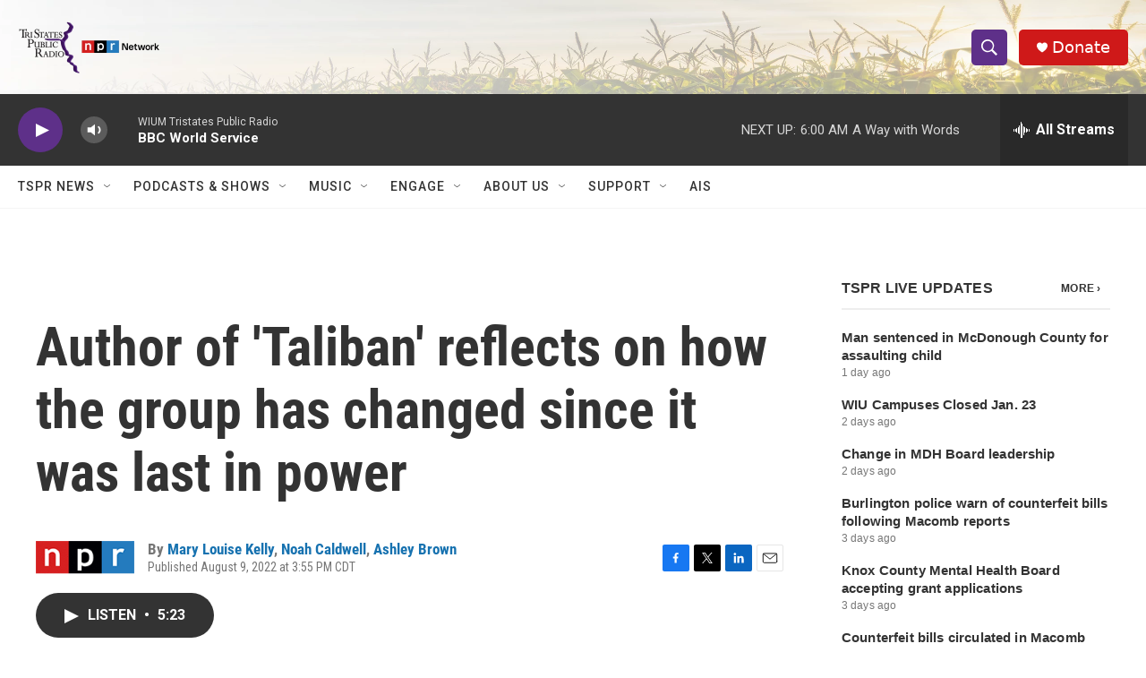

--- FILE ---
content_type: text/html; charset=utf-8
request_url: https://www.google.com/recaptcha/api2/aframe
body_size: 265
content:
<!DOCTYPE HTML><html><head><meta http-equiv="content-type" content="text/html; charset=UTF-8"></head><body><script nonce="rsPveskxvRQpuDKs6lcNDQ">/** Anti-fraud and anti-abuse applications only. See google.com/recaptcha */ try{var clients={'sodar':'https://pagead2.googlesyndication.com/pagead/sodar?'};window.addEventListener("message",function(a){try{if(a.source===window.parent){var b=JSON.parse(a.data);var c=clients[b['id']];if(c){var d=document.createElement('img');d.src=c+b['params']+'&rc='+(localStorage.getItem("rc::a")?sessionStorage.getItem("rc::b"):"");window.document.body.appendChild(d);sessionStorage.setItem("rc::e",parseInt(sessionStorage.getItem("rc::e")||0)+1);localStorage.setItem("rc::h",'1769323463634');}}}catch(b){}});window.parent.postMessage("_grecaptcha_ready", "*");}catch(b){}</script></body></html>